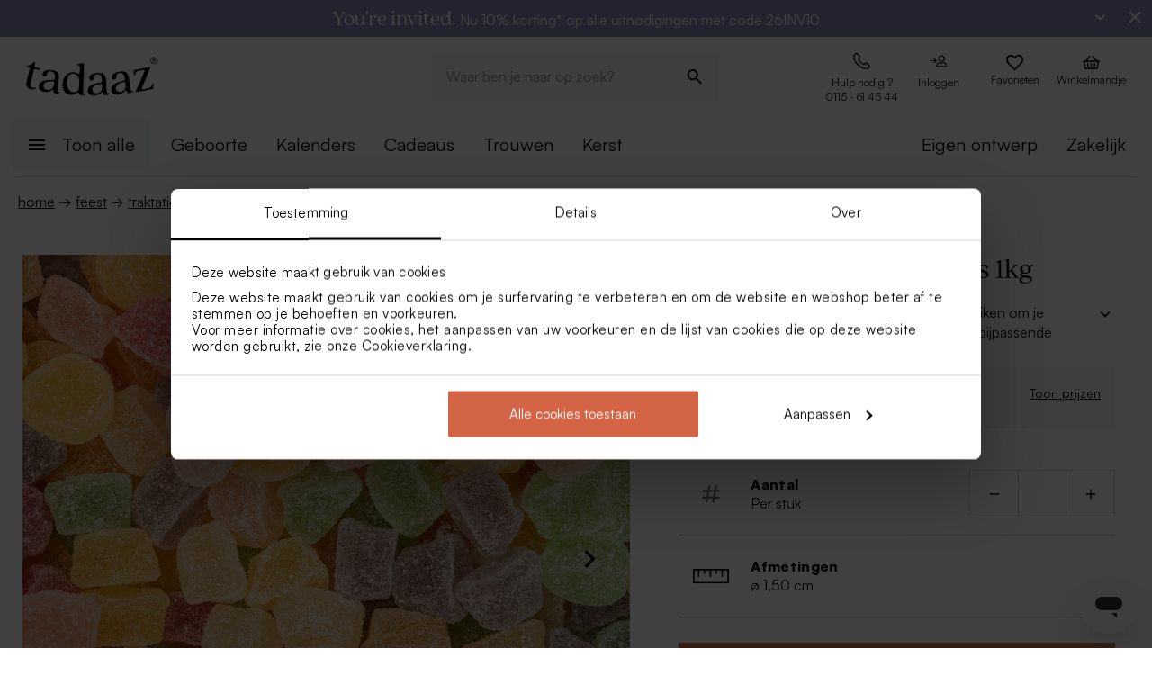

--- FILE ---
content_type: application/javascript; charset=UTF-8
request_url: https://tadaaz.nl/_next/static/chunks/1643-d8978756902f17aa.js
body_size: 11945
content:
"use strict";(self.webpackChunk_N_E=self.webpackChunk_N_E||[]).push([[1643],{1550:(e,n,t)=>{t.d(n,{GP:()=>v,JI:()=>f,NW:()=>h,Nf:()=>b,R2:()=>m,Tc:()=>u,VW:()=>p,Z3:()=>j,az:()=>g,dJ:()=>y,f1:()=>c,lM:()=>x,pd:()=>l,pj:()=>A,tW:()=>d});var a=t(42969),o=t(54278),r=(t(14232),t(37876));function s(e,n){var t=Object.keys(e);if(Object.getOwnPropertySymbols){var a=Object.getOwnPropertySymbols(e);n&&(a=a.filter((function(n){return Object.getOwnPropertyDescriptor(e,n).enumerable}))),t.push.apply(t,a)}return t}function i(e){for(var n=1;n<arguments.length;n++){var t=null!=arguments[n]?arguments[n]:{};n%2?s(Object(t),!0).forEach((function(n){(0,a.A)(e,n,t[n])})):Object.getOwnPropertyDescriptors?Object.defineProperties(e,Object.getOwnPropertyDescriptors(t)):s(Object(t)).forEach((function(n){Object.defineProperty(e,n,Object.getOwnPropertyDescriptor(t,n))}))}return e}var c=function(e){return(0,r.jsx)(o.A,i(i({},e),{},{children:(0,r.jsx)("path",{d:"M24 12.073A12 12.074 0 1010.125 24v-8.437H7.078v-3.49h3.047v-2.66c0-3.027 1.792-4.698 4.532-4.698a18.453 18.567 0 012.686.236v2.971h-1.512c-1.491 0-1.956.931-1.956 1.886v2.265h3.328l-.532 3.49h-2.796V24A12.003 12.077 0 0024 12.073z"})}))},l=function(e){return(0,r.jsx)(o.A,i(i({},e),{},{children:(0,r.jsx)("path",{d:"M14.829 6.302c-.738-.034-.96-.04-2.829-.04s-2.09.007-2.828.04c-1.899.087-2.783.986-2.87 2.87-.033.738-.041.959-.041 2.828s.008 2.09.041 2.829c.087 1.879.967 2.783 2.87 2.87.737.033.959.041 2.828.041 1.87 0 2.091-.007 2.829-.041 1.899-.086 2.782-.988 2.87-2.87.033-.738.04-.96.04-2.829s-.007-2.09-.04-2.828c-.088-1.883-.973-2.783-2.87-2.87zM12 15.595a3.595 3.595 0 110-7.19 3.595 3.595 0 010 7.19zm3.737-6.491a.84.84 0 110-1.68.84.84 0 010 1.68zM14.333 12a2.333 2.333 0 11-4.666 0 2.333 2.333 0 014.666 0zM12 0C5.373 0 0 5.373 0 12s5.373 12 12 12 12-5.373 12-12S18.627 0 12 0zm6.958 14.886c-.115 2.545-1.532 3.955-4.071 4.072-.747.034-.986.042-2.887.042s-2.139-.008-2.886-.042c-2.544-.117-3.955-1.529-4.072-4.072C5.008 14.14 5 13.901 5 12c0-1.901.008-2.139.042-2.886.117-2.544 1.529-3.955 4.072-4.071C9.861 5.008 10.099 5 12 5s2.14.008 2.887.043c2.545.117 3.957 1.532 4.071 4.071.034.747.042.985.042 2.886 0 1.901-.008 2.14-.042 2.886z"})}))},d=function(e){return(0,r.jsx)(o.A,i(i({},e),{},{children:(0,r.jsx)("path",{d:"M12 0C5.373 0 0 5.372 0 12c0 5.084 3.163 9.426 7.627 11.174-.105-.949-.2-2.405.042-3.441.218-.937 1.407-5.965 1.407-5.965s-.359-.719-.359-1.782c0-1.668.967-2.914 2.171-2.914 1.023 0 1.518.769 1.518 1.69 0 1.029-.655 2.568-.994 3.995-.283 1.194.599 2.169 1.777 2.169 2.133 0 3.772-2.249 3.772-5.495 0-2.873-2.064-4.882-5.012-4.882-3.414 0-5.418 2.561-5.418 5.207 0 1.031.397 2.138.893 2.738a.36.36 0 01.083.345l-.333 1.36c-.053.22-.174.267-.402.161-1.499-.698-2.436-2.889-2.436-4.649 0-3.785 2.75-7.262 7.929-7.262 4.163 0 7.398 2.967 7.398 6.931 0 4.136-2.607 7.464-6.227 7.464-1.216 0-2.359-.631-2.75-1.378l-.748 2.853c-.271 1.043-1.002 2.35-1.492 3.146C9.57 23.812 10.763 24 12 24c6.627 0 12-5.373 12-12 0-6.628-5.373-12-12-12z"})}))},u=function(e){return(0,r.jsx)(o.A,i(i({},e),{},{children:(0,r.jsx)("path",{d:"M18.3,10.6c-0.1,0-0.3,0-0.4,0c-1.4,0-2.6-0.7-3.3-1.8c0,2.8,0,6,0,6c0,2.5-2,4.5-4.5,4.5s-4.5-2-4.5-4.5 s2-4.5,4.5-4.5c0.1,0,0.2,0,0.3,0v2.2c-0.1,0-0.2-0.1-0.3-0.1c-1.3,0.1-2.3,1.1-2.3,2.4s1,2.3,2.3,2.3s2.4-1,2.4-2.3 c0-0.1,0-10.3,0-10.3h2.1c0.2,1.9,1.7,3.4,3.6,3.5L18.3,10.6L18.3,10.6z M12,24c6.6,0,12-5.3,12-12S18.6,0,12,0S0,5.4,0,12 S5.3,24,12,24z"})}))},h=function(e){return(0,r.jsx)(o.A,i(i({},e),{},{children:(0,r.jsx)("path",{d:"M9.864 8.752a2.526 2.526 0 00.822-1.67A2.378 2.378 0 009.943 5.3L7.166 2.496a.647.647 0 00-.09-.078A2.44 2.44 0 005.75 2a2.344 2.344 0 00-1.556.586 6.366 6.366 0 00-1.96 6.077c.043.678.554 4.32 6.405 9.55a16.945 16.945 0 007.404 3.693 5.052 5.052 0 00.951.092 5.36 5.36 0 004.112-1.759c.052-.047.102-.09.152-.14a2.273 2.273 0 00.637-1.252 2.489 2.489 0 00-.597-1.905.443.443 0 00-.06-.068l-2.8-2.794a2 2 0 00-1.405-.606 2.388 2.388 0 00-1.259.372.704.704 0 00-.124.098l-1.304 1.252a15.145 15.145 0 01-5.409-5.534zM7.412 9.79a16.327 16.327 0 006.706 6.93.717.717 0 00.833-.116l1.63-1.566a.933.933 0 01.443-.131.56.56 0 01.357.136l.037.038 2.777 2.772a1.09 1.09 0 01.283.767.829.829 0 01-.283.495.756.756 0 00-.089.075c-.009.013-.022.022-.032.038a3.865 3.865 0 01-3.061 1.335 3.592 3.592 0 01-.672-.063l-.047-.01a15.717 15.717 0 01-6.69-3.351 22.12 22.12 0 01-5.114-6.194 6.61 6.61 0 01-.81-2.378.726.726 0 00-.013-.148A4.929 4.929 0 015.14 3.683a.923.923 0 01.62-.248 1.047 1.047 0 01.461.125l2.713 2.725a1.006 1.006 0 01.336.698 1.131 1.131 0 01-.32.654l-.028.022-1.338 1.309-.01.01a.72.72 0 00-.164.807z"})}))},p=function(e){return(0,r.jsx)(o.A,i(i({},e),{},{children:(0,r.jsx)("path",{d:"M4.142 4.143A2.143 2.143 0 002 6.286v11.428a2.143 2.143 0 002.142 2.143h15.716A2.143 2.143 0 0022 17.714V6.286a2.143 2.143 0 00-.628-1.513.717.717 0 00-.156-.143 2.143 2.143 0 00-1.358-.487zm.679 1.429h14.37l-6.747 5.192a.714.714 0 01-.875 0zm-1.392.738l7.263 5.59a2.141 2.141 0 001.308.443 2.141 2.141 0 001.319-.442l7.252-5.582v11.395a.715.715 0 01-.713.715H4.142a.715.715 0 01-.713-.715z"})}))},f=function(e){return(0,r.jsx)(o.A,i(i({},e),{},{viewBox:"0 0 61 46",children:(0,r.jsx)("path",{d:"M19.7496 36.2475L5.50206 22L0.650391 26.8175L19.7496 45.9166L60.7496 4.91662L55.9321 0.0991211L19.7496 36.2475Z",fill:"white"})}))},m=function(e){return(0,r.jsx)(o.A,i(i({},e),{},{children:(0,r.jsx)("path",{d:"M11.999 2a10 10 0 107.072 2.929A9.97 9.97 0 0011.999 2zm0 1.25a8.75 8.75 0 11-6.187 2.563 8.693 8.693 0 016.187-2.563zm-.02 3.125a1.202 1.202 0 00-.86.371 1.202 1.202 0 00-.37.879 1.202 1.202 0 00.37.88 1.202 1.202 0 00.88.37 1.202 1.202 0 00.879-.37 1.202 1.202 0 00.37-.88 1.202 1.202 0 00-.37-.879 1.202 1.202 0 00-.88-.371 1.202 1.202 0 00-.019 0zM10.584 9.81a.452.452 0 00-.324.137.452.452 0 00-.137.333v.313a.452.452 0 00.137.333.452.452 0 00.333.137h.468v4.687h-.467a.452.452 0 00-.334.137.452.452 0 00-.136.333v.312a.452.452 0 00.136.334.452.452 0 00.334.137h2.812a.452.452 0 00.334-.137.452.452 0 00.136-.334v-.312a.452.452 0 00-.136-.333.452.452 0 00-.334-.137h-.468v-5.47a.452.452 0 00-.137-.333.452.452 0 00-.333-.137h-1.875a.452.452 0 00-.01 0z"})}))},g=function(e){return(0,r.jsx)(o.A,i(i({},e),{},{children:(0,r.jsx)("path",{id:"path819",d:"M15.758 4.992a3.905 3.905 0 00-1.858.533 4.009 4.009 0 00-1.437 1.439 3.904 3.904 0 000 3.941 4.02 4.02 0 001.437 1.438 3.813 3.813 0 001.972.534 3.812 3.812 0 001.971-.534 4.026 4.026 0 001.438-1.438 3.904 3.904 0 000-3.941 4.014 4.014 0 00-1.438-1.439 3.905 3.905 0 00-2.085-.533zm.114 1.313a2.629 2.629 0 011.862 4.49 2.644 2.644 0 01-3.724 0 2.633 2.633 0 011.862-4.49zM7.129 8.207a.657.657 0 00-.427 1.12l1.504 1.499H2.674a.655.655 0 100 1.309h5.528l-1.504 1.499-.007.003a.655.655 0 00.007.927l.006.003a.654.654 0 00.926-.003l2.618-2.62a.648.648 0 00.14-.214.677.677 0 00-.14-.715L7.63 8.4a.657.657 0 00-.501-.192zm11.205 5.108a3.107 3.107 0 00-.931.193c-.256.074-.467.128-.632.164a4.985 4.985 0 01-1.807 0c-.165-.036-.374-.094-.63-.164a3.133 3.133 0 00-.93-.191 3.604 3.604 0 00-1.835.491 3.645 3.645 0 00-1.342 1.342 3.597 3.597 0 00-.491 1.834v.722a1.31 1.31 0 001.314 1.303h9.648A1.309 1.309 0 0022 17.695v-.712a3.586 3.586 0 00-.49-1.835 3.628 3.628 0 00-1.342-1.341 3.588 3.588 0 00-1.834-.492zm-4.93 1.314a2.794 2.794 0 01.548.11 6.239 6.239 0 001.93.328 5.984 5.984 0 001.904-.328 2.357 2.357 0 01.548-.11 2.383 2.383 0 012.354 2.355v.712H11.05v-.712a2.383 2.383 0 012.355-2.355z"})}))},x=function(e){return(0,r.jsx)(o.A,i(i({},e),{},{children:(0,r.jsx)("path",{d:"M7.794 23a2.882 2.882 0 01-2.878-2.85L3.851 7.308H2.786a.849.849 0 01-.864-.864.849.849 0 01.864-.864h18.428a.874.874 0 01.864.893.849.849 0 01-.864.864h-1.066l-1.095 12.81a2.882 2.882 0 01-2.878 2.85zm-1.151-2.908a1.155 1.155 0 001.151 1.152h8.408a1.156 1.156 0 001.153-1.152v-.058L18.42 7.308H5.577zm7.6-1.44a.886.886 0 01-.835-.891l.316-7.025a.88.88 0 01.864-.835h.03a.831.831 0 01.834.892l-.316 7.025a.88.88 0 01-.863.835zm-4.52 0a.842.841 0 01-.863-.834l-.317-7.025a.885.885 0 01.836-.892h.029a.879.879 0 01.862.835l.318 7.025a.887.887 0 01-.836.892zM7.268 4.175a.865.865 0 01.61-1.058l7.788-2.087a.864.864 0 011.057.61.863.863 0 01-.61 1.06L8.327 4.784a.857.857 0 01-.224.03.863.863 0 01-.833-.64z"})}))},v=function(e){return(0,r.jsx)(o.A,i(i({},e),{},{children:(0,r.jsx)("path",{d:"M14.406 9.422a.513.513 0 00-.516-.516h-2.921V5.984a.513.513 0 00-.516-.516h-1.03a.513.513 0 00-.517.516v2.922H5.984a.513.513 0 00-.516.516v1.028a.513.513 0 00.516.516h2.922v2.922a.513.513 0 00.516.516h1.031a.513.513 0 00.516-.516v-2.92h2.922a.513.513 0 00.516-.515zm8.464 12.46a.628.628 0 00.13-.386.465.465 0 00-.13-.344l-5.241-5.2a.5.5 0 00-.344-.172h-.6a9.23 9.231 0 001.61-2.707 8.642 8.642 0 00.58-3.137 8.68 8.68 0 00-1.2-4.49 9.03 9.03 0 00-3.247-3.243 8.98 8.981 0 00-8.98 0A9.03 9.03 0 002.2 5.45 8.68 8.68 0 001 9.94a8.68 8.68 0 001.2 4.49 9.03 9.03 0 003.244 3.244 8.895 8.895 0 007.627.623 9.23 9.231 0 002.707-1.611v.6a.408.408 0 00.172.344l5.2 5.2a.408.408 0 00.35.17.534.534 0 00.387-.172zM16.812 9.939a6.725 6.725 0 01-.924 3.437 6.826 6.826 0 01-2.514 2.514 6.857 6.857 0 01-6.875 0 6.826 6.826 0 01-2.514-2.514 6.857 6.857 0 010-6.875A6.826 6.826 0 016.5 3.986a6.857 6.857 0 016.875 0A6.826 6.826 0 0115.889 6.5a6.725 6.725 0 01.923 3.438z"})}))},j=function(e){return(0,r.jsx)(o.A,i(i({},e),{},{children:(0,r.jsx)("path",{d:"M21.583 9.78a.415.415 0 01.417.417v.833a.415.415 0 01-.417.417h-.66l-.937 6.91a1.716 1.716 0 01-.574 1.006 1.595 1.595 0 01-1.093.417H5.681a1.595 1.595 0 01-1.093-.417 1.716 1.716 0 01-.574-1.007l-.938-6.91h-.66A.415.415 0 012 11.03v-.833a.415.415 0 01.417-.417h2.535l4.48-5.277a.807.807 0 01.555-.278.773.773 0 01.608.192.843.843 0 01.295.573.8.8 0 01-.208.622L7.139 9.78h9.721l-3.54-4.166a.8.8 0 01-.209-.622.843.843 0 01.295-.574.773.773 0 01.608-.19.807.807 0 01.556.277l4.479 5.275zm-3.264 8.333l.938-6.666H4.743l.938 6.666zm-5.486-1.944a.834.834 0 11-1.667 0v-2.777a.834.834 0 111.667 0zm3.889 0a.833.833 0 11-1.667 0v-2.777a.833.833 0 111.667 0zm-7.778 0a.834.834 0 11-1.667 0v-2.777a.834.834 0 111.667 0z"})}))},A=function(e){return(0,r.jsx)(o.A,i(i({},e),{},{children:(0,r.jsx)("path",{d:"M18.835 2.152a.307.307 0 00-.222.09.307.307 0 00-.09.23V5.35h-2.877a.307.307 0 00-.23.09.307.307 0 00-.09.23v.64a.307.307 0 00.089.229.307.307 0 00.23.09h2.877v2.877a.307.307 0 00.09.23.307.307 0 00.23.09h.64a.307.307 0 00.23-.089.307.307 0 00.09-.23V6.63h2.878a.307.307 0 00.23-.09.307.307 0 00.09-.23v-.64a.307.307 0 00-.09-.23.307.307 0 00-.23-.09h-2.878V2.472a.307.307 0 00-.09-.23.307.307 0 00-.23-.09h-.64a.307.307 0 00-.007 0zM8.426 7.52a.716.716 0 00-.071.005.743.743 0 00-.512.256l-4.125 4.859H1.384a.382.382 0 00-.384.384v.767a.382.382 0 00.384.384h.607l.864 6.363a1.58 1.58 0 00.528.927 1.468 1.468 0 001.007.384h11.639a1.468 1.468 0 001.007-.384 1.58 1.58 0 00.528-.927l.863-6.363h.608a.382.382 0 00.384-.384v-.767a.382.382 0 00-.384-.384l-2.334.001-4.125-4.86a.743.743 0 00-.511-.256.716.716 0 00-.56.176.776.776 0 00-.272.528.733.733 0 00.191.575l3.263 3.837H5.734l3.261-3.837a.733.733 0 00.192-.575.776.776 0 00-.272-.528.716.716 0 00-.489-.18zm-4.899 6.655h13.365l-.863 6.14H4.39zm3.124 1.025a.767.767 0 00-.79.766v2.558a.767.767 0 001.535 0v-2.558a.767.767 0 00-.745-.766zm3.581 0a.767.767 0 00-.79.766v2.558a.767.767 0 001.535 0v-2.558a.767.767 0 00-.745-.766zm3.582 0a.767.767 0 00-.79.766v2.558a.767.767 0 101.534 0v-2.558a.767.767 0 00-.744-.766z"})}))},y=function(e){return(0,r.jsx)(o.A,i(i({},e),{},{children:(0,r.jsx)("path",{d:"M21.374 4.812a.612.612 0 01.449.176.611.611 0 01.177.449v.625a.61.61 0 01-.176.449.61.61 0 01-.449.176H13.25v.937a.607.607 0 01-.176.447.61.61 0 01-.448.176h-1.25a.609.609 0 01-.45-.176.606.606 0 01-.176-.449v-.937H2.626a.608.608 0 01-.449-.176A.61.61 0 012 6.062v-.624a.61.61 0 01.176-.448.606.606 0 01.449-.176h8.124v-.937a.61.61 0 01.175-.449.612.612 0 01.449-.176h1.25a.61.61 0 01.448.176.606.606 0 01.176.449v.937l8.127-.002zm0 12.5a.608.608 0 01.449.176.609.609 0 01.177.448v.624a.61.61 0 01-.176.449.61.61 0 01-.449.176H8.25v.938a.606.606 0 01-.176.449.61.61 0 01-.448.176h-1.25a.612.612 0 01-.449-.176.61.61 0 01-.175-.449v-.937H2.627A.606.606 0 012 18.562v-.624a.61.61 0 01.176-.449.61.61 0 01.449-.176h3.124v-.937a.609.609 0 01.175-.448.608.608 0 01.449-.176h1.25a.608.608 0 01.449.176.609.609 0 01.175.448v.937l13.127-.001zm0-6.25a.612.612 0 01.449.176.61.61 0 01.177.448v.625a.61.61 0 01-.176.448.606.606 0 01-.449.176H18.25v.937a.612.612 0 01-.176.449.609.609 0 01-.448.175h-1.25a.61.61 0 01-.449-.175.612.612 0 01-.176-.449v-.937H2.627A.606.606 0 012 12.312v-.624a.612.612 0 01.176-.449.61.61 0 01.449-.175h13.123v-.938a.61.61 0 01.626-.627h1.25a.612.612 0 01.449.176.61.61 0 01.175.449v.937l3.126.001z"})}))},b=function(e){return(0,r.jsx)(o.A,i(i({},e),{},{children:(0,r.jsx)("path",{d:"M.057 24l1.687-6.163c-1.041-1.804-1.588-3.849-1.587-5.946.003-6.556 5.338-11.891 11.893-11.891 3.181.001 6.167 1.24 8.413 3.488 2.245 2.248 3.481 5.236 3.48 8.414-.003 6.557-5.338 11.892-11.893 11.892-1.99-.001-3.951-.5-5.688-1.448l-6.305 1.654zm6.597-3.807c1.676.995 3.276 1.591 5.392 1.592 5.448 0 9.886-4.434 9.889-9.885.002-5.462-4.415-9.89-9.881-9.892-5.452 0-9.887 4.434-9.889 9.884-.001 2.225.651 3.891 1.746 5.634l-.999 3.648 3.742-.981zm11.387-5.464c-.074-.124-.272-.198-.57-.347-.297-.149-1.758-.868-2.031-.967-.272-.099-.47-.149-.669.149-.198.297-.768.967-.941 1.165-.173.198-.347.223-.644.074-.297-.149-1.255-.462-2.39-1.475-.883-.788-1.48-1.761-1.653-2.059-.173-.297-.018-.458.13-.606.134-.133.297-.347.446-.521.151-.172.2-.296.3-.495.099-.198.05-.372-.025-.521-.075-.148-.669-1.611-.916-2.206-.242-.579-.487-.501-.669-.51l-.57-.01c-.198 0-.52.074-.792.372s-1.04 1.016-1.04 2.479 1.065 2.876 1.213 3.074c.149.198 2.095 3.2 5.076 4.487.709.306 1.263.489 1.694.626.712.226 1.36.194 1.872.118.571-.085 1.758-.719 2.006-1.413.248-.695.248-1.29.173-1.414z"})}))}},20674:(e,n,t)=>{t.d(n,{A:()=>d});var a=t(36624),o=t(61546),r=t(11130),s=t(12326),i=(t(14232),t(84439)),c=t(37876),l=(0,i.n9)()((function(){return{root:{position:"fixed",top:10,right:10,zIndex:100}}}));const d=function(e){var n=e.cmsPage,t=e.onClickEditButton,i=e.onClickStopEditButton,d=e.isEditorEnabled,u=e.classes,h=l(void 0,{props:{classes:void 0===u?null:u}}),p=h.classes,f=(h.cx,h.css,"https://tadaaz.be/backoffice");return(0,c.jsxs)("div",{className:"".concat(p.root," component-editor-menu"),children:[f&&n&&(0,c.jsx)(r.A,{target:"_blank",href:"".concat(f,"/cms/pages/").concat(n.id,"/blocks"),classes:{root:p.triggerCloseInHead},size:"large",children:(0,c.jsx)(s.A,{})}),d?(0,c.jsx)(r.A,{onClick:function(){i&&i()},classes:{root:p.triggerCloseInHead},size:"large",children:(0,c.jsx)(o.A,{})}):(0,c.jsx)(r.A,{onClick:function(){t&&t()},classes:{root:p.triggerCloseInHead},size:"large",children:(0,c.jsx)(a.A,{})})]})}},24908:(e,n,t)=>{t.d(n,{A:()=>y});var a=t(68754),o=t(20530),r=t(89660),s=t(42969),i=t(14232),c=t(7766),l=t.n(c),d=t(84439),u=t(36511),h=t(91200),p=t(32392),f=t(41924),m=t(38177),g=t(54587),x=t.n(g),v=t(37876),j=[{to:"CONDITIONS_URL",translationId:"FOOTER_LAST.NAV.CONDITIONS",defaultValue:"Our conditions"},{to:"ACTIONS_URL",translationId:"FOOTER_LAST.NAV.ACTIONS",defaultValue:"Actions"},{to:"COOKIES_URL",translationId:"FOOTER_LAST.NAV.COOKIES",defaultValue:"Cookies"},{to:"PRIVACY_URL",translationId:"FOOTER_LAST.NAV.PRIVACY",defaultValue:"Privacy declaration"},{to:"REVIEW_POLICY_URL",translationId:"FOOTER_LAST.NAV.REVIEW_POLICY",defaultValue:"Review policy"},{to:"IMPRESSUM_URL",translationId:"FOOTER_LAST.NAV.IMPRESSUM",defaultValue:"Impressum"}],A=(0,d.n9)()((function(e){return{root:(0,s.A)((0,s.A)({margin:e.spacing(2,0),backgroundColor:"#fff"},e.breakpoints.down("md"),{padding:e.spacing(2,0,0,0)}),"flexDirection","column"),gridContainerCheckout:{flexDirection:"column",alignItems:"center"},gridContainerDefault:(0,s.A)({flexDirection:"row-reverse",justifyContent:"center"},e.breakpoints.up("md"),{justifyContent:"space-between",flexWrap:"nowrap"}),paymentsList:(0,s.A)({display:"flex",flexFlow:"row",flexWrap:"wrap",justifyContent:"space-evenly",gap:e.spacing(1)},e.breakpoints.down("sm"),{flexFlow:"row wrap"}),paymentsListMedia:(0,s.A)({margin:e.spacing(.5),marginBottom:22,maxHeight:34},e.breakpoints.up("md"),{margin:"auto",maxHeight:"100%"}),navUtils:(0,s.A)({display:"flex",flexFlow:"row wrap",justifyContent:"flex-start",alignItems:"center"},e.breakpoints.down("md"),{justifyContent:"center"}),navUtilsItem:{padding:"0 ".concat(e.spacing()),margin:"".concat(e.spacing()," 0"),textDecoration:"none","&:hover":{textDecoration:"none"},color:e.palette.primary.darkerFont},copyright:(0,s.A)({display:"flex",flexFlow:"row wrap",justifyContent:"center",padding:"0 ".concat(e.spacing()),margin:"".concat(e.spacing()," 0"),fontSize:e.typography.fontSize,lineHeight:"16px",color:e.palette.text.secondary},e.breakpoints.down("md"),{display:"none"})}}));const y=function(e){var n=e.themeName,t=void 0===n?"default":n,s=A().classes,c=(0,u.C)(),d=(0,i.useContext)(h.o),g=(0,i.useContext)(p.o).locale,y=l()(d,"vars.PAYMENTS_LIST"),b="".concat(g,"-").concat(l()(d,"code").toUpperCase()),O=(0,m.F0)(b),N=(0,m._r)(b),C=function(e){return(0,v.jsx)(x(),{className:s.paymentsListMedia,src:e.src,alt:e.alt,width:e.width,height:e.height,loading:"lazy"},e.alt)};return(0,v.jsx)("div",{className:"".concat(s.root," component-footer-last"),children:(0,v.jsxs)(f.A,{children:[(0,v.jsxs)(r.A,{container:!0,className:"default"===t?s.gridContainerDefault:s.gridContainerCheckout,children:[y&&(0,v.jsx)(r.A,{className:s.paymentsList,size:{xs:"12",md:"5"},children:y.map((function(e){return e.link?(0,v.jsx)("a",{href:e.link,children:C(e)}):C(e)}))}),j&&O&&(0,v.jsx)(r.A,{className:s.navUtils,size:{xs:"12",md:"7"},children:j.filter((function(e){return O&&O[e.to]})).map((function(e,n){return(0,v.jsx)(o.A,{variant:"subtitle1",href:O[e.to],rel:"noopener noreferrer",className:s.navUtilsItem,title:c.formatMessage({id:e.translationId,defaultMessage:e.defaultValue}),children:c.formatMessage({id:e.translationId,defaultMessage:e.defaultValue})},n.toString())}))})]}),N&&(0,v.jsx)(a.A,{className:s.copyright,children:"© Tadaaz ".concat(N)})]})})}},27952:(e,n,t)=>{t.d(n,{A:()=>f});var a=t(68754),o=t(92488),r=t(35633),s=t(11130),i=t(73345),c=t(42969),l=t(14232),d=t(84439),u=t(89468),h=t(37876),p=(0,d.n9)()((function(e){return{banner:{textAlign:"center",a:{textDecoration:"underline",span:{textDecoration:"underline"}},p:{margin:8}},buttonClose:{position:"absolute",top:0,right:0},readMore:{fontSize:14},textContainer:(0,c.A)({width:"100%",margin:"0 70px"},e.breakpoints.down("md"),{margin:"0 70px 0 0"}),descriptionContainer:{display:"flex",justifyContent:"space-between",alignItems:"flex-start",alignContent:"center"},buttonsContainer:{display:"flex",justifyContent:"space-between",alignItems:"center",alignContent:"center",right:0,position:"absolute"}}}));const f=function(e){var n=e.banner,t=e.handleCloseBanner,c=(0,l.useState)(!0),d=c[0],f=c[1],m=p().classes;if(!n)return null;return(0,h.jsxs)(a.A,{backgroundColor:n.backgroundColor,className:"component-banner color-".concat(n.backgroundColor.replace("#","")," ").concat(m.banner),children:[n.hiddenContent&&(0,h.jsxs)("div",{className:m.descriptionContainer,children:[(0,h.jsxs)("div",{className:m.textContainer,children:[(0,h.jsx)(u.A,{html:n.content}),!d&&(0,h.jsx)(u.A,{html:n.hiddenContent})]}),(0,h.jsxs)(a.A,{className:m.buttonsContainer,children:[d&&(0,h.jsx)(s.A,{classes:{root:m.readMore},onClick:function(){return f(!1)},children:(0,h.jsx)(i.A,{sx:{color:n.textColor}})}),!d&&(0,h.jsx)(s.A,{classes:{root:m.readMore},onClick:function(){return f(!0)},children:(0,h.jsx)(r.A,{sx:{color:n.textColor}})}),(0,h.jsx)(s.A,{color:"inherit",onClick:function(){return t(n.id)},size:"small",sx:{padding:1},children:(0,h.jsx)(o.A,{className:m.btnClose,sx:{color:n.textColor}})})]})]}),!n.hiddenContent&&(0,h.jsxs)("div",{className:m.descriptionContainer,children:[(0,h.jsx)("div",{className:m.textContainer,children:(0,h.jsx)(u.A,{html:n.content})}),(0,h.jsx)(a.A,{className:m.buttonsContainer,children:(0,h.jsx)(s.A,{color:"inherit",onClick:function(){return t(n.id)},size:"small",sx:{padding:1},children:(0,h.jsx)(o.A,{className:m.btnClose,sx:{color:n.textColor}})})})]})]})}},30050:(e,n,t)=>{t.d(n,{A:()=>f});t(27925);var a=t(42969),o=t(14232),r=t(48230),s=t.n(r),i=t(84439),c=t(80226),l=t(32392),d=t(37876);function u(e,n){var t=Object.keys(e);if(Object.getOwnPropertySymbols){var a=Object.getOwnPropertySymbols(e);n&&(a=a.filter((function(n){return Object.getOwnPropertyDescriptor(e,n).enumerable}))),t.push.apply(t,a)}return t}function h(e){for(var n=1;n<arguments.length;n++){var t=null!=arguments[n]?arguments[n]:{};n%2?u(Object(t),!0).forEach((function(n){(0,a.A)(e,n,t[n])})):Object.getOwnPropertyDescriptors?Object.defineProperties(e,Object.getOwnPropertyDescriptors(t)):u(Object(t)).forEach((function(n){Object.defineProperty(e,n,Object.getOwnPropertyDescriptor(t,n))}))}return e}var p=(0,i.n9)()((function(){return{root:{display:"inline-flex"},noUnderline:{"&:hover":{textDecoration:"none"}},fullWidth:{width:"100%"}}}));const f=(0,o.forwardRef)((function(){var e=arguments.length>0&&void 0!==arguments[0]?arguments[0]:{},n=e.className,t=void 0===n?null:n,r=e.children,i=e.to,u=void 0===i?void 0:i,f=e.query,m=void 0===f?{}:f,g=e.scroll,x=void 0===g?void 0:g,v=e.fullWidth,j=void 0!==v&&v,A=e.underline,y=void 0===A||A,b=e.title,O=void 0===b?void 0:b,N=e.dataSku,C=void 0===N?void 0:N,I=e.dataLineItemId,w=void 0===I?void 0:I,z=e.dataProductCategory,M=void 0===z?void 0:z,S=e.disabled,D=void 0!==S&&S,T=e.onClick,k=void 0===T?void 0:T,E=e.onMouseOver,L=void 0===E?void 0:E,_=e.onMouseLeave,R=void 0===_?void 0:_,P=e.onFocus,H=void 0===P?void 0:P,W=e.classes,U=void 0===W?null:W,V=e.anchor,B=void 0===V?null:V,G=e.rel,F=void 0===G?null:G,Y=arguments.length>1?arguments[1]:void 0,Z=p(void 0,{props:{classes:U}}),K=Z.classes,q=Z.cx,J=(Z.css,(0,o.useContext)(l.o).locale),X=q(K.root,(0,a.A)({},K.fullWidth,j),(0,a.A)({},K.noUnderline,!y),t);if(!u)return(0,d.jsx)("span",{className:X,title:O,ref:Y,children:r});if(D)return(0,d.jsx)("a",{className:X,title:O,ref:Y,children:r});var Q=h(h({},m),{},{locale:J}),$={href:(0,c.S2)(u,Q).href,as:(0,c.S2)(u,Q).as};function ee(){R&&R()}return(0,d.jsx)(s(),{href:$.href,as:$.as?"".concat($.as).concat(B?"#".concat(B):""):null,scroll:x,className:"component-locale-link",sx:{rel:F||""},legacyBehavior:!0,children:(0,d.jsx)("a",h(h({},F?{rel:F}:{}),{},{role:"presentation",className:X,"data-sku":C,"data-line-item-id":w,title:O,ref:Y,onClick:function(){k&&k()},onMouseOver:function(){L&&L()},onFocus:function(){H&&H()},onMouseLeave:function(){return ee()},"data-product-category":M,children:r}))})}))},41924:(e,n,t)=>{t.d(n,{A:()=>i});var a=t(42969),o=(t(14232),t(84439)),r=t(37876),s=(0,o.n9)()((function(e){return{root:(0,a.A)({padding:"0 ".concat(e.spacing(2.5))},e.breakpoints.up("lg"),{maxWidth:1246,padding:e.spacing(0,1),margin:"0 auto"})}}));const i=function(e){var n=e.children,t=e.classes,a=s(void 0,{props:{classes:void 0===t?null:t}}),o=a.classes;a.cx,a.css;return(0,r.jsx)("div",{className:"".concat(o.root," wrapper component-wrapper"),children:n})}},54572:(e,n,t)=>{t.d(n,{A:()=>A});var a=t(35724),o=t(84348),r=t(19058),s=t(68754),i=t(77692),c=t(42969),l=t(14232),d=t(84439),u=t(57462),h=t(63812),p=t(36511),f=t(44524),m=t(37876),g=(0,d.n9)()((function(e){return{root:{},dialogPaper:{width:368,justifyContent:"center"},content:(0,c.A)((0,c.A)({padding:"10px 18px"},e.breakpoints.up("md"),{padding:"10px 20px"}),e.breakpoints.up("lg"),{padding:"10px 30px"}),dialogTitle:{paddingTop:20},flag:{overflow:"hidden",display:"inline-flex",borderRadius:"50%",margin:"0 ".concat(e.spacing())},deliveryNote:{marginTop:e.spacing(),fontSize:12,lineHeight:"15px",letterSpacing:"0.24px"},deliveryNoteMuted:{color:"#77837e"},calloutAction:{display:"block","& + &":{marginTop:e.spacing(2)},"&:hover":{textDecoration:"none"}},link:{"&:hover":{textDecoration:"none"}},warning:{border:"1px solid ".concat(e.palette.secondary.main),padding:14,margin:"25px 0",fontSize:12,lineHeight:"20px",letterSpacing:"0.24px",color:e.palette.secondary.main,fontWeight:"600",textAlign:"center"}}})),x=function(e,n,t,a,o,c,l,d,u){return(0,m.jsxs)(m.Fragment,{children:[(0,m.jsxs)("div",{className:e.content,children:[(0,m.jsxs)(i.A,{classes:{root:e.dialogTitle},variant:"h4",align:"center",gutterBottom:!0,children:["You are visiting ",n," from"]}),(0,m.jsxs)(s.A,{display:"flex",justifyContent:"center",alignItems:"center",children:[(0,m.jsx)("figure",{className:e.flag,children:(0,m.jsx)("img",{src:d,alt:"flag ".concat(c||""),width:"24",height:"24"})}),(0,m.jsx)(i.A,{variant:"h4",children:l})]}),(0,m.jsxs)(s.A,{padding:"30px 0 10px",children:[o.filter((function(e){return e.domain!==n})).map((function(n){return(0,m.jsx)("a",{href:"https://".concat(n.domain,"/").concat(n.defaultLanguage),className:e.calloutAction,children:(0,m.jsxs)(r.A,{color:"primary",variant:"contained",fullWidth:!0,children:[(0,m.jsx)("figure",{className:e.flag,children:(0,m.jsx)("img",{src:"/img/flags/".concat(n.code,".svg"),alt:"flag ".concat(n.code),width:"20",height:"20"})}),n.domain]})},n.code)})),(0,m.jsx)(s.A,{maxWidth:"80%",margin:"0 auto",padding:"16px 0 0",children:(0,m.jsx)(i.A,{align:"center",color:"primary",children:(0,m.jsx)("strong",{children:"Click on a country button to go to the correct Tadaaz shop"})})})]})]}),(0,m.jsx)(h.A,{label:"OR"}),(0,m.jsxs)("div",{className:e.content,children:[(0,m.jsxs)(r.A,{variant:"outlined",size:"large",onClick:u,fullWidth:!0,color:"inherit",children:["Continue shopping on ",n]}),(0,m.jsx)(i.A,{align:"center",classes:{root:"".concat(e.deliveryNote," ").concat(e.deliveryNoteMuted)},children:a})]})]})},v=function(e,n,t,a,o,c,l,d,u,p,f,g){return(0,m.jsxs)(m.Fragment,{children:[(0,m.jsxs)("div",{className:e.content,children:[(0,m.jsx)(i.A,{classes:{root:e.dialogTitle},variant:"h4",align:"center",gutterBottom:!0,children:n.formatMessage({id:"DOMAIN_WIZARD.DIALOG_SUGGESTION.TITLE",defaultMessage:"You visit {currentDomain} from"},{currentDomain:t})}),(0,m.jsxs)(s.A,{display:"flex",justifyContent:"center",alignItems:"center",paddingBottom:"20px",children:[(0,m.jsx)("figure",{className:e.flag,children:(0,m.jsx)("img",{src:f,alt:"flag ".concat(u||""),width:"24",height:"24"})}),u&&(0,m.jsx)(i.A,{variant:"h4",children:n.formatMessage({id:"DOMAIN_WIZARD.DIALOG_SUGGESTION.LOCATION_BY_LOCALE.".concat(u.toUpperCase()),defaultMessage:"***"})})]}),d&&(0,m.jsx)("div",{className:e.warning,children:(0,m.jsx)(i.A,{children:n.formatMessage({id:"DOMAIN_WIZARD.DIALOG_SUGGESTION.WARNING.".concat(d.toUpperCase()),defaultMessage:"To receive your package in ***, you need to go to the shop on {suggestedDomain}"},{suggestedDomain:o})})}),c&&(0,m.jsx)("a",{href:c.includes("http")?c:"https://".concat(c),className:e.link,children:(0,m.jsx)(r.A,{color:"secondary",variant:"contained",fullWidth:!0,children:n.formatMessage({id:"DOMAIN_WIZARD.DIALOG_SUGGESTION.PRIMARY_ACTION",defaultMessage:"Go to the shop on {suggestedDomain}"},{suggestedDomain:o})})}),d&&(0,m.jsx)(s.A,{paddingTop:"16px",children:(0,m.jsx)(i.A,{align:"center",color:"secondary",classes:{root:e.deliveryNote},children:n.formatMessage({id:"DOMAIN_WIZARD.DIALOG_SUGGESTION.DELIVERY_NOTE_BY_LOCALE.".concat(d.toUpperCase()),defaultMessage:"Delivery in ***"})})})]}),(0,m.jsx)(h.A,{label:n.formatMessage({id:"DOMAIN_WIZARD.DIVIDER.LABEL",defaultMessage:"OR"})}),(0,m.jsxs)("div",{className:e.content,children:[(0,m.jsx)(r.A,{variant:"outlined",size:"large",onClick:g,fullWidth:!0,color:"inherit",children:n.formatMessage({id:"DOMAIN_WIZARD.DIALOG_SUGGESTION.DISMISS_ACTION",defaultMessage:"Continue shopping at {currentDomain}"},{currentDomain:t})}),a&&(0,m.jsx)(i.A,{align:"center",classes:{root:"".concat(e.deliveryNote," ").concat(e.deliveryNoteMuted)},children:n.formatMessage({id:"DOMAIN_WIZARD.DIALOG_SUGGESTION.DELIVERY_NOTE_BY_LOCALE.".concat(a.toUpperCase()),defaultMessage:"Delivery in ***"})})]})]})},j=function(){var e=g().classes,n=(0,l.useContext)(f.o),t=n.active,r=n.dismissDomainSuggestion,s=n.domainWizard,i=(0,u.A)(),c=(0,p.C)(),d=!(0,o.A)(i.breakpoints.up("sm"));return Boolean(s)&&t&&(0,m.jsxs)(a.A,{classes:{root:e.root,paper:e.dialogPaper},fullScreen:d,open:t,maxWidth:"xs",disableEscapeKeyDown:!0,onClose:r,children:["unsupported"===s.variant&&x(e,s.currentDomain,s.suggestedDomain,s.deliveryNote,s.availableLocations,s.location.code,s.location.label,s.location.iconUrl,r),"suggestion"===s.variant&&v(e,c,s.currentDomain,s.currentDomainCode,s.suggestedDomain,s.suggestedDomainUrl,s.withoutOwnDomain,s.parentDomainCode,s.location.code,s.location.label,s.location.iconUrl,r)]})};const A=(0,l.memo)(j)},63812:(e,n,t)=>{t.d(n,{A:()=>i});var a=t(42969),o=(t(14232),t(84439)),r=t(37876),s=(0,o.n9)()((function(e,n,t){return{root:(0,a.A)((0,a.A)({position:"relative",zIndex:1,display:"block",fontSize:12,letterSpacing:"1.68px",color:e.palette.text.secondary,textAlign:"center",margin:"35px 0"},"& .".concat(t.label),{padding:"0 ".concat(e.spacing()),backgroundColor:"#fff"}),"& .".concat(t.line),{position:"absolute",top:"50%",left:0,zIndex:"-1",width:"100%",display:"block",borderTop:"1px solid ".concat(e.palette.neutral.main),height:0,overflow:"hidden"})}}));const i=function(e){var n=e.label,t=e.classes,a=s(void 0,{props:{classes:void 0===t?null:t}}),o=a.classes;a.cx,a.css;return(0,r.jsxs)("div",{className:"".concat(o.root," component-divider-with-label"),children:[(0,r.jsx)("span",{className:o.label,children:n}),(0,r.jsx)("span",{className:o.line})]})}},65586:(e,n,t)=>{t.d(n,{A:()=>h});var a,o,r=t(32228),s=(t(14232),t(84439)),i=t(27612),c=t(37876),l=(0,i.i7)(a||(a=(0,r.A)(["\n  from {\n    left: -5%;\n    width: 5%;\n  }\n\n  to {\n    left: 130%;\n    width: 100%;\n  }\n"]))),d=(0,i.i7)(o||(o=(0,r.A)(["\n  from {\n    left: -80%;\n    width: 80%;\n  }\n\n  to {\n    left: 110%;\n    width: 10%;\n  }\n"]))),u=(0,s.n9)()((function(e){return{slider:{position:"fixed",top:0,width:"100%",height:5,overflowX:"hidden",zIndex:2e6},line:{position:"absolute",opacity:.4,background:e.palette.primary.main,width:"150%",height:4},subline:{position:"absolute",background:e.palette.primary.main,height:4},inc:{animation:"".concat(l," 2s infinite")},dec:{animation:"".concat(d," 2s 0.5s infinite")}}}));const h=function(){var e=u().classes;return(0,c.jsxs)("div",{className:"component-linear-progress ".concat(e.slider),children:[(0,c.jsx)("div",{className:"".concat(e.line)}),(0,c.jsx)("div",{className:"".concat(e.subline," ").concat(e.inc)}),(0,c.jsx)("div",{className:"".concat(e.subline," ").concat(e.dec)})]})}},84658:(e,n,t)=>{t.d(n,{A:()=>v});var a=t(77692),o=t(89660),r=t(42969),s=t(14232),i=t(7766),c=t.n(i),l=t(84439),d=t(36511),u=t(41924),h=t(91200),p=t(1550),f=t(54587),m=t.n(f),g=t(37876),x=(0,l.n9)()((function(e,n,t){return{root:(0,r.A)({padding:e.spacing(2,0),fontSize:13,textAlign:"center",color:e.palette.primary.main},e.breakpoints.up("md"),{textAlign:"center"}),simpleRoot:(0,r.A)({padding:e.spacing(4,0),fontSize:13,textAlign:"center",backgroundColor:e.palette.primary.main,color:e.palette.background.default},e.breakpoints.up("md"),{padding:e.spacing(6,0),textAlign:"center"}),logo:{maxWidth:147},logoSimple:{alignItems:"center",flexFlow:"column",display:"flex"},contactsContainer:(0,r.A)({padding:e.spacing(0,3,0,8)},e.breakpoints.down("md"),{padding:e.spacing(2,0,0,0)}),footerBlock:(0,r.A)({padding:e.spacing(0,0,2,0)},e.breakpoints.down("md"),{justifyContent:"center",width:"100%"}),callout:(0,r.A)({width:"100%",padding:e.spacing(2,0),justifyContent:"space-between","> p":{margin:e.spacing(0,3,0,0)},"&:last-child":{margin:e.spacing(0)}},e.breakpoints.down("md"),{justifyContent:"space-evenly"}),calloutLine:{padding:e.spacing(1,0),display:"block"},calloutIcon:{verticalAlign:"text-bottom",marginRight:e.spacing(.5),fontSize:16},socials:(0,r.A)({display:"flex",justifyContent:"center"},e.breakpoints.down("md"),{padding:e.spacing(2,0)}),socialsItem:(0,r.A)({display:"block",margin:e.spacing(0,.5)},"&:hover .".concat(t.socialsItemIcon),{opacity:"0.8"}),socialsItemIcon:(0,r.A)((0,r.A)({fontSize:32},e.breakpoints.down("md"),{fontSize:48}),"transition","opacity 0.3s")}}));const v=function(e){var n=e.simple,t=void 0!==n&&n,r=e.classes,i=x(void 0,{props:{classes:void 0===r?null:r}}),l=i.classes,f=(i.cx,i.css,(0,d.C)()),v=(0,s.useContext)(h.o),j=c()(v,"vars.FACEBOOK_URL"),A=c()(v,"vars.INSTAGRAM_URL"),y=c()(v,"vars.PINTEREST_URL"),b=c()(v,"vars.TIKTOK_URL"),O=c()(v,"vars.PHONE"),N=c()(v,"vars.PHONE_LABEL"),C=c()(v,"vars.WHATSAPP_PHONE"),I=c()(v,"vars.WHATSAPP_PHONE_LABEL"),w=c()(v,"vars.CUSTOMER_SERVICE_EMAIL");return(0,g.jsx)("div",{className:"component-footer-contacts ".concat(t&&!0===t?"".concat(l.simpleRoot," component-footer-contacts-checkout"):l.root),children:(0,g.jsx)(u.A,{children:t&&!0===t?(0,g.jsx)(o.A,{container:!0,className:l.logoSimple,children:(0,g.jsx)(o.A,{children:(0,g.jsx)(m(),{src:"/img/logo-slogan-white_2.svg",alt:"logo with slogan",title:"logo with slogan",loading:"lazy",width:150,height:66})})}):(0,g.jsxs)(o.A,{container:!0,children:[(0,g.jsxs)(o.A,{container:!0,size:{xs:12,md:3},children:[(0,g.jsx)(o.A,{size:12,children:(0,g.jsx)(m(),{src:"/img/logo-slogan.svg",alt:"Tadaaz",title:"Tadaaz",className:l.logo,loading:"lazy",width:147,height:63})}),(0,g.jsx)(o.A,{size:12,children:(0,g.jsxs)("div",{className:l.socials,children:[j&&(0,g.jsx)("a",{href:j,rel:"noopener noreferrer",className:l.socialsItem,title:j,children:(0,g.jsx)(p.f1,{className:l.socialsItemIcon})}),A&&(0,g.jsx)("a",{href:A,rel:"noopener noreferrer",className:l.socialsItem,title:A,children:(0,g.jsx)(p.pd,{className:l.socialsItemIcon})}),y&&(0,g.jsx)("a",{href:y,rel:"noopener noreferrer",className:l.socialsItem,title:y,children:(0,g.jsx)(p.tW,{className:l.socialsItemIcon})}),b&&(0,g.jsx)("a",{href:b,rel:"noopener noreferrer",className:l.socialsItem,title:b,children:(0,g.jsx)(p.Tc,{className:l.socialsItemIcon})})]})})]}),(0,g.jsxs)(o.A,{container:!0,className:l.contactsContainer,size:{xs:12,md:9},children:[(0,g.jsxs)(o.A,{container:!0,className:l.footerBlock,size:"12",children:[(0,g.jsx)(a.A,{component:"p",variant:"h6",gutterBottom:!0,children:f.formatMessage({id:"FOOTER_CONTACTS.CUSTOMER_SERVICE.TITLE",defaultMessage:"Do you have a question or remark?"})}),(0,g.jsxs)(o.A,{container:!0,className:l.callout,children:[(0,g.jsx)(a.A,{component:"span",variant:"subtitle1",children:(0,g.jsxs)("a",{href:"tel:".concat(O),className:l.calloutLine,children:[(0,g.jsx)(p.NW,{className:l.calloutIcon}),N]})}),C&&I&&(0,g.jsx)(a.A,{component:"span",variant:"subtitle1",children:(0,g.jsxs)("a",{href:"tel:".concat(C),className:l.calloutLine,children:[(0,g.jsx)(p.Nf,{className:l.calloutIcon}),I]})}),(0,g.jsx)(a.A,{component:"span",variant:"subtitle1",children:(0,g.jsxs)("a",{href:"mailto:".concat(w),className:l.calloutLine,children:[(0,g.jsx)(p.VW,{className:l.calloutIcon}),w]})})]})]}),(0,g.jsxs)(o.A,{container:!0,className:l.footerBlock,size:"12",children:[(0,g.jsx)(a.A,{component:"p",variant:"h6",gutterBottom:!0,children:f.formatMessage({id:"FOOTER_CONTACTS.WORKING_HOURS.TITLE",defaultMessage:"Customer service opening hours:"})}),(0,g.jsx)(o.A,{container:!0,className:l.callout,children:(0,g.jsx)(a.A,{component:"p",variant:"subtitle1",gutterBottom:!0,children:f.formatMessage({id:"FOOTER_CONTACTS.WORKING_HOURS.CONTENT",defaultMessage:"Monday - Friday 9:00 - 15:30"})})})]})]})]})})})}},89468:(e,n,t)=>{t.d(n,{A:()=>v});var a=t(77692),o=t(20530),r=t(42969),s=t(14232),i=t(48230),c=t.n(i),l=t(11558),d=t(82705),u=t(32392),h=t(37876),p={nl:function(e){return[e.days>0&&"".concat(e.days," ").concat(1===e.days?"dag":"dagen"),(e.days>0||e.hours>0)&&"".concat(e.hours,"u"),"".concat(e.minutes,"m"),"".concat(e.seconds,"s")].filter(Boolean).join(" ")},fr:function(e){return[e.days>0&&"".concat(e.days," ").concat(1===e.days?"jour":"jours"),(e.days>0||e.hours>0)&&"".concat(e.hours,"h"),"".concat(e.minutes,"m"),"".concat(e.seconds,"s")].filter(Boolean).join(" ")},en:function(e){return[e.days>0&&"".concat(e.days," ").concat(1===e.days?"day":"days"),(e.days>0||e.hours>0)&&"".concat(e.hours,"h"),"".concat(e.minutes,"m"),"".concat(e.seconds,"s")].filter(Boolean).join(" ")},de:function(e){return[e.days>0&&"".concat(e.days," ").concat(1===e.days?"Tag":"Tage"),(e.days>0||e.hours>0)&&"".concat(e.hours,"h"),"".concat(e.minutes,"m"),"".concat(e.seconds,"s")].filter(Boolean).join(" ")}},f=function(e){var n=e-Date.now();return n<0?null:{days:Math.floor(n/864e5),hours:Math.floor(n%864e5/36e5),minutes:Math.floor(n%36e5/6e4),seconds:Math.floor(n%6e4/1e3)}},m=function(e){return new Date(e.replace(" ","T")).getTime()};const g=function(e){var n=e.targetDate,t=(0,s.useContext)(u.o).locale,a=(0,s.useState)((function(){return f(m(n))})),o=a[0],r=a[1],i=p[t]||p.nl;return(0,s.useEffect)((function(){var e=m(n);r(f(e));var t=setInterval((function(){var n=f(e);null===n&&clearInterval(t),r(n)}),1e3);return function(){return clearInterval(t)}}),[n]),o?(0,h.jsx)("span",{className:"countdown-timer",style:{fontVariantNumeric:"tabular-nums"},suppressHydrationWarning:!0,children:i(o)}):null};function x(e,n){var t=Object.keys(e);if(Object.getOwnPropertySymbols){var a=Object.getOwnPropertySymbols(e);n&&(a=a.filter((function(n){return Object.getOwnPropertyDescriptor(e,n).enumerable}))),t.push.apply(t,a)}return t}const v=function(e){var n=e.html,t=void 0===n?"":n,s=e.style,i=void 0===s?{}:s,u=e.inline,p=void 0!==u&&u;if("string"!=typeof t)return null;var f,m,v,j=t.replace(/&lt;span\s+data-countdown=(?:&quot;|"|')([^"'&]+)(?:&quot;|"|')(?:\s*\/)?&gt;(?:&lt;\/span&gt;)?/gi,(function(e,n){return'<span data-countdown="'.concat(n,'"></span>')}));if(f=navigator.userAgent,m=f.includes("iPhone"),v=f.match(/Version\/(\d+(\.\d+)?).*Safari/),m&&v&&v[1]&&parseFloat(v[1])<=15.5)return(0,h.jsx)("div",{className:"component-rich-text",style:i,dangerouslySetInnerHTML:{__html:j}});var A={replace:function(e){if(e){var n=p?function(e){for(var n=1;n<arguments.length;n++){var t=null!=arguments[n]?arguments[n]:{};n%2?x(Object(t),!0).forEach((function(n){(0,r.A)(e,n,t[n])})):Object.getOwnPropertyDescriptors?Object.defineProperties(e,Object.getOwnPropertyDescriptors(t)):x(Object(t)).forEach((function(n){Object.defineProperty(e,n,Object.getOwnPropertyDescriptor(t,n))}))}return e}({display:"inline"},i):i;if(e.attribs&&e.attribs["data-countdown"])return(0,h.jsx)(g,{targetDate:e.attribs["data-countdown"]},(0,d.Ij)());if("a"===e.name&&e.attribs&&e.attribs.href){var t=e.attribs.href;return t.startsWith("/")||t.startsWith("#")?(0,h.jsx)(c(),{href:t,passHref:!0,legacyBehavior:!0,children:(0,h.jsx)("a",{style:n,children:(0,l.zd)(e.children,A)})}):(0,h.jsx)(o.A,{href:t,target:"_blank",rel:"noopener noreferrer",style:n,children:(0,l.zd)(e.children,A)})}return"h1"===e.name||"h2"===e.name||"h3"===e.name||"h4"===e.name||"h5"===e.name||"h6"===e.name?(0,h.jsx)(a.A,{variant:e.name,gutterBottom:!0,style:n,children:(0,l.zd)(e.children,A)},(0,d.Ij)()):"p"===e.name?(0,h.jsx)(a.A,{className:e&&e.attribs?e.attribs.class:null,gutterBottom:!0,style:n,children:(0,l.zd)(e.children,A)},(0,d.Ij)()):void 0}}};return(0,h.jsx)("div",{className:"component-rich-text",style:i,children:(0,l.Ay)(j,A)})}},99704:(e,n,t)=>{t.d(n,{A:()=>r});var a=t(14232),o=t(89099);const r=function(){var e=(0,o.useRouter)(),n=(0,a.useState)(!1),t=n[0],r=n[1];return(0,a.useEffect)((function(){function n(){r(!0)}function t(){r(!1)}function a(){r(!1)}return e.events.on("routeChangeStart",n),e.events.on("beforeHistoryChange",t),e.events.on("routeChangeError",a),function(){e.events.off("routeChangeStart",n),e.events.off("beforeHistoryChange",t),e.events.off("routeChangeError",a)}}),[]),t}}}]);

--- FILE ---
content_type: application/javascript; charset=UTF-8
request_url: https://tadaaz.nl/_next/static/chunks/6427-590b79adecb655e0.js
body_size: 4627
content:
"use strict";(self.webpackChunk_N_E=self.webpackChunk_N_E||[]).push([[6427],{54428:(e,t,n)=>{n.d(t,{A:()=>f});var o=n(35724),i=n(92488),a=n(80810),r=n(77692),s=n(11130),l=n(5775),c=n(42969),d=n(14232),u=n(84439),h=n(59554),v=n(37876);function m(e,t){var n=Object.keys(e);if(Object.getOwnPropertySymbols){var o=Object.getOwnPropertySymbols(e);t&&(o=o.filter((function(t){return Object.getOwnPropertyDescriptor(e,t).enumerable}))),n.push.apply(n,o)}return n}var p=(0,u.n9)()((function(e){return{root:{position:"fixed",zIndex:"200000000 !important"},content:{display:"flex",flexFlow:"column nowrap",width:"100%",height:"100%"},paper:{},carouselRoot:{flex:"1 1 auto"},carouselEnhanced:{padding:"0"},carouselNotEnhanced:{},head:{display:"flex",alignItems:"center",padding:"16px 24px 16px 0"},triggerCloseInHead:{marginRight:e.spacing(),"& svg":{fontSize:40}},triggerClose:{position:"absolute",top:16,right:24,zIndex:1,backgroundColor:"#fff"}}}));const f=function(e){var t=e.open,n=e.mediaList,u=void 0===n?void 0:n,f=e.titleNode,g=void 0===f?void 0:f,x=e.showDots,b=void 0===x?void 0:x,w=e.showControls,C=void 0===w?void 0:w,j=e.maxSteps,y=void 0===j?void 0:j,k=e.activeStep,S=void 0===k?void 0:k,A=e.title,I=void 0===A?void 0:A,N=e.enhanceMedia,F=void 0===N?void 0:N,z=e.enhancedMediaSm,P=void 0===z?void 0:z,M=e.enhancedMediaMd,O=void 0===M?void 0:M,L=e.enhancedMediaLg,R=void 0===L?void 0:L,E=e.carouselClasses,T=void 0===E?void 0:E,D=e.onNext,_=void 0===D?void 0:D,G=e.onPrev,V=void 0===G?void 0:G,W=e.onChange,B=void 0===W?void 0:W,q=e.onClose,H=e.classes,Q=void 0===H?null:H,Z=e.videoId,J=void 0===Z?null:Z,K=e.usePodProd,U=void 0!==K&&K,X=p(void 0,{props:{classes:Q}}),Y=X.classes,$=(X.cx,X.css,function(e){for(var t=1;t<arguments.length;t++){var n=null!=arguments[t]?arguments[t]:{};t%2?m(Object(n),!0).forEach((function(t){(0,c.A)(e,t,n[t])})):Object.getOwnPropertyDescriptors?Object.defineProperties(e,Object.getOwnPropertyDescriptors(n)):m(Object(n)).forEach((function(t){Object.defineProperty(e,t,Object.getOwnPropertyDescriptor(n,t))}))}return e}({root:Y.carouselRoot,padded:F?Y.carouselNotEnhanced:Y.carouselEnhanced},T)),ee=(0,d.useRef)(!1),te=(0,d.useCallback)((function(){ee.current||(ee.current=!0,_(),setTimeout((function(){ee.current=!1}),600))}),[_]),ne=(0,d.useCallback)((function(){ee.current||(ee.current=!0,V(),setTimeout((function(){ee.current=!1}),600))}),[V]),oe=(0,d.useCallback)((function(e){ee.current=!1,B(e)}),[B]);return(0,v.jsx)("div",{className:"component-carousel-full-screen",children:(0,v.jsx)(o.A,{classes:{root:Y.root,paper:Y.paper},fullScreen:!0,open:t,onClose:q,children:(0,v.jsxs)("div",{className:Y.content,children:[g,!g&&I&&(0,v.jsxs)(a.A,{classes:{root:Y.head},children:[(0,v.jsx)(s.A,{onClick:q,classes:{root:Y.triggerCloseInHead},size:"large",children:(0,v.jsx)(l.A,{})}),(0,v.jsx)(r.A,{variant:"h4",children:I})]}),!g&&!I&&(0,v.jsx)(s.A,{classes:{root:Y.triggerClose},onClick:q,size:"large",children:(0,v.jsx)(i.A,{})}),(0,v.jsx)(h.A,{classes:$,mediaList:u,maxSteps:y,showControls:C,showDots:b,activeStep:S,onNext:te,onPrev:ne,onChange:oe,enhanceMedia:F,enhancedMediaSm:P,enhancedMediaMd:O,enhancedMediaLg:R,zoomable:!0,showVideo:!0,videoId:J,usePodProd:U})]})})})}},56074:(e,t,n)=>{n.d(t,{A:()=>d});var o=n(69426),i=n(93966),a=n(76640),r=(n(14232),n(84439)),s=n(44038),l=n(37876),c=(0,r.n9)()((function(e){return{root:{position:"relative",height:"100%",display:"flex",flexFlow:"column nowrap",padding:"".concat(e.spacing()," 0")},btnFavoriteRoot:{position:"absolute",top:"5%",right:"5%",zIndex:2,backgroundColor:"transparent",boxShadow:"none","&:hover":{backgroundColor:"transparent"}},btnFavoriteSizeSmall:{width:36,height:36},btnFavoriteFocusVisible:{boxShadow:"none"},iconFavorite:{color:e.palette.primary.main}}}));const d=function(e){var t=e.isFavorite,n=void 0!==t&&t,r=e.isLoadingAction,d=void 0!==r&&r,u=e.onToggleFavorite,h=void 0===u?void 0:u,v=e.classes,m=c(void 0,{props:{classes:void 0===v?null:v}}),p=m.classes;m.cx,m.css;return(0,l.jsxs)(o.A,{color:"default",size:"small",classes:{root:"".concat(p.btnFavoriteRoot," component-favorite-button"),sizeSmall:p.btnFavoriteSizeSmall,focusVisible:p.btnFavoriteFocusVisible},onClick:function(){return h&&h()},"aria-label":"favorite",children:[d&&(0,l.jsx)(s.A,{color:"secondary",size:20,thickness:4,classes:{root:p.loader}}),!d&&n&&(0,l.jsx)(a.A,{classes:{root:p.iconFavorite}}),!d&&!n&&(0,l.jsx)(i.A,{classes:{root:p.iconFavorite}})]})}},59554:(e,t,n)=>{n.d(t,{A:()=>k});var o=n(90048),i=n(11130),a=n(5775),r=n(35325),s=n(98970),l=n(33842),c=n(78893),d=n(68754),u=n(42969),h=n(27002),v=n.n(h),m=n(14232),p=n(84439),f=n(53969),g=n(82705),x=n(48914),b=n(2476),w=n(56074),C=n(19357),j=(n(80805),n(37876)),y=(0,p.n9)()((function(e,t,n){return{root:{position:"relative",display:"flex",justifyContent:"center",flexDirection:"column",alignItems:"center",width:"100%",height:"100%",overflow:"hidden"},media:{width:"100%",height:"100%",alignItems:"center",textAlign:"center",display:"inline-flex",justifyContent:"center","& img":{maxHeight:"100%"}},videoMedia:{width:"100%",height:"100%",alignItems:"center",textAlign:"center",display:"inline-flex",justifyContent:"center",background:e.palette.neutral.lightGray},videoContainer:{display:"flex",width:"100%",position:"relative",maxWidth:"80%",margin:"0 auto",alignItems:"center",justifyContent:"center",height:"100%","& #ytIcon":{width:"auto !important"}},videoContainerFullScreen:{display:"block",width:"80%",alignContent:"center"},ytIcon:{position:"absolute",left:"50%",top:"50%",transform:"translate3d(-50%, -50%, 0)"},bg:{background:e.palette.neutral.lightGray},loaderContainer:{position:"absolute",top:"50%",left:"50%",zIndex:"-1",transform:"translate3d(-50%, -50%, 0)",display:"flex",justifyContent:"center",alignItems:"center",width:"40%",maxWidth:300},imgContainer:{aspectRatio:"1/1",height:"100%",width:"100%",margin:"auto"},loader:{width:"100%",height:"100%"},list:{flex:"1 1 auto",width:"100%",height:"100%","& .slick-slider":{height:"100%"},"& .slick-list":{height:"100%"},"& .slick-track":{height:"100%"},"& .slick-slide":{height:"100%",margin:"auto 0","& div":{height:"100%"}}},listItemContent:(0,u.A)({width:"100%",height:"100%",overflow:"hidden"},"& .".concat(n.media," img"),{objectFit:"contain",transform:"scale(1.0)",width:"inherit",maxWidth:"max-content"}),normalCursor:{cursor:"auto"},dots:{position:"absolute",bottom:"4%",height:20,alignItems:"center",justifyContent:"center",backgroundColor:"transparent",padding:0},alternativeLabel:{flex:0,cursor:"pointer"},dotActive:{backgroundColor:"#fff"},control:{position:"absolute",top:"50%",transform:"translate3d(0, -50%, 0)",color:e.palette.primary.main,"& svg":{fontSize:40}},controlPrev:{left:"1%"},controlNext:{right:"2%",pointerEvents:"auto !important"},stepIconRoot:{color:"#adaeab80",display:"flex",height:22,alignItems:"center","& .QontoStepIcon-circle":{width:8,height:8,borderRadius:"50%",backgroundColor:"currentColor"}},stepIconRootActive:{color:"#688567!important"},noConnector:(0,u.A)({},"& .MuiStepConnector-line",{display:"none",width:"10px"})}}));const k=function(e){var t=e.mediaList,n=void 0===t?void 0:t,u=e.showDots,h=void 0===u||u,p=e.showControls,k=void 0===p||p,S=e.showFavorite,A=void 0!==S&&S,I=e.onToggleFavorite,N=void 0===I?void 0:I,F=e.isFavorite,z=void 0!==F&&F,P=e.maxSteps,M=void 0===P?0:P,O=e.activeStep,L=void 0===O?0:O,R=e.enhanceMedia,E=void 0!==R&&R,T=e.enhancedMediaFallback,D=void 0===T?void 0:T,_=e.enhancedMediaSm,G=void 0===_?void 0:_,V=e.enhancedMediaMd,W=void 0===V?void 0:V,B=e.enhancedMediaLg,q=void 0===B?void 0:B,H=e.lazy,Q=void 0===H||H,Z=e.disableLazyFirst,J=void 0!==Z&&Z,K=e.onNext,U=void 0===K?void 0:K,X=e.onPrev,Y=void 0===X?void 0:X,$=e.onChange,ee=void 0===$?void 0:$,te=e.onClick,ne=void 0===te?void 0:te,oe=e.isFavoriteLoadingAction,ie=void 0!==oe&&oe,ae=e.classes,re=void 0===ae?null:ae,se=e.zoomable,le=void 0!==se&&se,ce=e.videoId,de=void 0===ce?null:ce,ue=e.showVideo,he=void 0!==ue&&ue,ve=e.usePodProd,me=void 0!==ve&&ve,pe=(0,m.useRef)(!1),fe=(0,m.useRef)(null),ge=y(void 0,{props:{classes:re}}),xe=ge.classes,be=(ge.cx,ge.css,(0,g.ZI)());if(!n||n&&n.length<1)return null;function we(e){var t=e.active;return(0,j.jsx)("div",{className:"".concat(xe.stepIconRoot," ").concat(t?xe.stepIconRootActive:""),children:(0,j.jsx)("div",{className:"QontoStepIcon-circle"})})}for(var Ce=[],je=0;je<M;je+=1)Ce[je]="value";var ye=n.length+1,ke=(0,m.useRef)(null),Se=(0,m.useCallback)((function(e){ke.current&&"function"==typeof ke.current.slickGoTo&&((ke.current.innerSlider&&ke.current.innerSlider.state&&"number"==typeof ke.current.innerSlider.state.currentSlide?ke.current.innerSlider.state.currentSlide:null)!==e&&(pe.current=!0,ke.current&&ke.current.slickGoTo(e)))}),[]),Ae=(0,m.useCallback)((function(e){pe.current?fe.current=e:(fe.current=null,Se(e))}),[Se]);(0,m.useEffect)((function(){Ae(L)}),[L,Ae]),(0,m.useEffect)((function(){pe.current=!1,le&&setTimeout((function(){Ae(L)}),100)}),[le,L,Ae]);var Ie=(0,m.useCallback)((function(){U()}),[U]),Ne=(0,m.useCallback)((function(){Y()}),[Y]),Fe=(0,m.useCallback)((function(e){ee&&ee(e)}),[ee]);return(0,j.jsxs)("div",{className:"".concat(xe.root," ").concat(xe.padded," component-carousel"),children:[A&&(0,j.jsx)(w.A,{isFavorite:z,onToggleFavorite:N,isLoadingAction:ie}),(0,j.jsx)(C.A,{ref:function(e){ke.current=e},className:xe.list,autoplay:!1,arrows:!1,infinite:!1,waitForAnimate:!1,afterChange:function(e){if(pe.current=!1,ee&&e!==L&&ee(e),null!==fe.current&&fe.current!==e){var t=fe.current;fe.current=null,"number"==typeof t&&"function"==typeof Ae&&requestAnimationFrame((function(){Ae(t)}))}else fe.current=null},beforeChange:function(){pe.current=!0},children:function(){var e=n.map((function(e,t){var n=Math.abs(L-t)<=2,o=(!Boolean(J)||0!==t)&&Boolean(Q),i=n?function(e,t,n,o,i,a,r,s,l){if(t){var c=o&&o(n.url,n.width)||{src:n.url,op:"resize?size=".concat(n&&n.width?Math.min(n.width,599):599)},u=i&&i(n.url,n.width)||{src:n.url,op:"resize?size=".concat(n&&n.width?Math.min(n.width,599):599)},h=a&&a(n.url,n.width)||{src:n.url,op:"resize?size=".concat(n&&n.width?Math.min(n.width,960):960)},m=r&&r(n.url,n.width)||{src:n.url,op:"resize?size=".concat(n&&n.width?Math.min(n.width,960):960)};return(0,j.jsx)(b.A,{lg:m,md:h,sm:u,fallback:c,className:e.media,classes:{root:e.media,picture:e.picture},alt:n.alt,lazy:s,tags:n.productPictureTags,pod:n.pod,usePodProd:l})}return(0,j.jsxs)(d.A,{className:e.imgContainer,children:[(0,j.jsx)("div",{className:"jsx-1424085113 "+(e.loaderContainer||""),children:(0,j.jsx)("img",{src:"/img/logo-v1.svg",alt:"logo",title:"logo",className:"jsx-1424085113 "+"".concat(e.loader," pixboost-loader")})}),(0,j.jsx)("picture",{className:"jsx-1424085113 "+"".concat(e.media," media-class ").concat(e.bg," ").concat(e.itemBg),children:(0,j.jsx)("img",{src:n.url,alt:n.alt,title:n.title,className:"jsx-1424085113"})}),(0,j.jsx)(v(),{id:"1424085113",children:["@-webkit-keyframes pulse-jsx-1424085113{0%{-webkit-transform:scale3d(0.95,0.95,1);-ms-transform:scale3d(0.95,0.95,1);transform:scale3d(0.95,0.95,1);}100%{-webkit-transform:scale3d(1.05,1.05,1);-ms-transform:scale3d(1.05,1.05,1);transform:scale3d(1.05,1.05,1);}}","@keyframes pulse-jsx-1424085113{0%{-webkit-transform:scale3d(0.95,0.95,1);-ms-transform:scale3d(0.95,0.95,1);transform:scale3d(0.95,0.95,1);}100%{-webkit-transform:scale3d(1.05,1.05,1);-ms-transform:scale3d(1.05,1.05,1);transform:scale3d(1.05,1.05,1);}}",".pixboost-loader.jsx-1424085113{-webkit-animation-name:pulse-jsx-1424085113;animation-name:pulse-jsx-1424085113;-webkit-animation-duration:1s;animation-duration:1s;-webkit-animation-timing-function:ease;animation-timing-function:ease;-webkit-animation-delay:0s;animation-delay:0s;-webkit-animation-direction:alternate;animation-direction:alternate;-webkit-animation-iteration-count:infinite;animation-iteration-count:infinite;-webkit-animation-fill-mode:none;animation-fill-mode:none;-webkit-animation-play-state:running;animation-play-state:running;}"]})]})}(xe,Boolean(E),e,D,G,W,q,o,me):null,a=i&&le&&("mobile"===be||"tablet"===be)?(0,j.jsx)(f.GT,{maxScale:2,doubleClick:{mode:"toggle"},initialScale:1,centerOnInit:!0,wheel:{disabled:!1},panning:{disabled:!1},onInit:function(){setTimeout((function(){pe.current=!1}),50)},children:(0,j.jsx)(f.WZ,{wrapperStyle:{width:"100%",height:"100%"},contentStyle:{width:"100%",height:"100%"},children:i})}):i;return(0,j.jsx)("div",{className:xe.listItemContent,role:"presentation",onClick:ne,children:a},e.id)}));if(de){var t=he&&M===L+1,o=t?(0,j.jsx)(x.A,{id:de,classes:{root:xe.media,picture:xe.picture},params:"mute=1",playlist:!1,poster:"hqdefault",title:"youtube_embedded_video_".concat(de)}):(0,j.jsxs)("div",{className:xe.videoContainer,children:[(0,j.jsx)("img",{src:"/img/youtube.png",alt:"youtube-thumb",width:56,height:56,className:xe.ytIcon,id:"ytIcon"}),(0,j.jsx)("img",{src:"https://i1.ytimg.com/vi/".concat(de,"/hqdefault.jpg"),alt:"img-video",style:{width:"100%",height:"auto",maxWidth:"960px"}})]});e.push((0,j.jsx)("div",{className:xe.listItemContent,role:"presentation",onClick:t?void 0:ne,children:(0,j.jsx)("div",{className:"".concat(xe.videoMedia," ").concat(t?xe.normalCursor:""),children:(0,j.jsx)("div",{className:t?xe.videoContainerFullScreen:"",children:o})})},ye))}return e}()}),M>1&&(0,j.jsxs)(j.Fragment,{children:[!0===h&&(0,j.jsx)(r.A,{alternativeLabel:!0,steps:M,position:"static",nonLinear:!0,activeStep:L,connector:(0,j.jsx)(c.A,{classes:xe.noConnector}),classes:{root:xe.dots},children:Ce.map((function(e,t){return(0,j.jsx)(s.A,{classes:{alternativeLabel:xe.alternativeLabel},children:(0,j.jsx)(l.A,{StepIconComponent:we,color:"inherit",onClick:function(){return Fe(t)},children:" "})})}))}),k&&(0,j.jsxs)(j.Fragment,{children:[(0,j.jsx)(i.A,{classes:{root:"".concat(xe.control," ").concat(xe.controlPrev)},onClick:Ne,disabled:0===L,"aria-label":"previous image",size:"large",children:(0,j.jsx)(a.A,{})}),(0,j.jsx)(i.A,{classes:{root:"".concat(xe.control," ").concat(xe.controlNext)},onClick:Ie,disabled:L===M-1,"aria-label":"next image",size:"large",children:(0,j.jsx)(o.A,{})})]})]})]})}},60482:(e,t,n)=>{n.d(t,{A:()=>a});var o=n(14232);const i=function(e,t,n){var i=(0,o.useState)(0),a=i[0],r=i[1],s=(0,o.useState)(0),l=s[0],c=s[1],d=e?e.length:0,u=n?d+1:d,h=u-1,v=t||0,m=function(){r((function(e){return c(e),e<h?e+1:e}))},p=function(){r((function(e){return c(e),e>0?e-1:e}))},f=(0,o.useCallback)((function(e){var t=e.key;"ArrowRight"===t&&m(),"ArrowLeft"===t&&p()}),[]);return(0,o.useEffect)((function(){return window.addEventListener("keydown",f),function(){window.removeEventListener("keydown",f)}}),[f]),{visibleItems:v,maxSteps:u,activeStep:a,prevActiveStep:l,handleCarouselNext:m,handleCarouselPrev:p,handleCarouselChange:function(e){r((function(t){return c(t),e}))}}};const a=function(e,t,n){var a=i(e,t,n),r=a.visibleItems,s=a.activeStep,l=a.prevActiveStep,c=a.maxSteps,d=a.handleCarouselNext,u=a.handleCarouselPrev,h=a.handleCarouselChange,v=(0,o.useState)(!1),m=v[0],p=v[1];return{visible:m,visibleItems:r,maxSteps:c,activeStep:s,prevActiveStep:l,handleCarouselOpen:function(){p(!0)},handleCarouselClose:function(){p(!1)},handleCarouselNext:d,handleCarouselPrev:u,handleCarouselChange:h}}}}]);